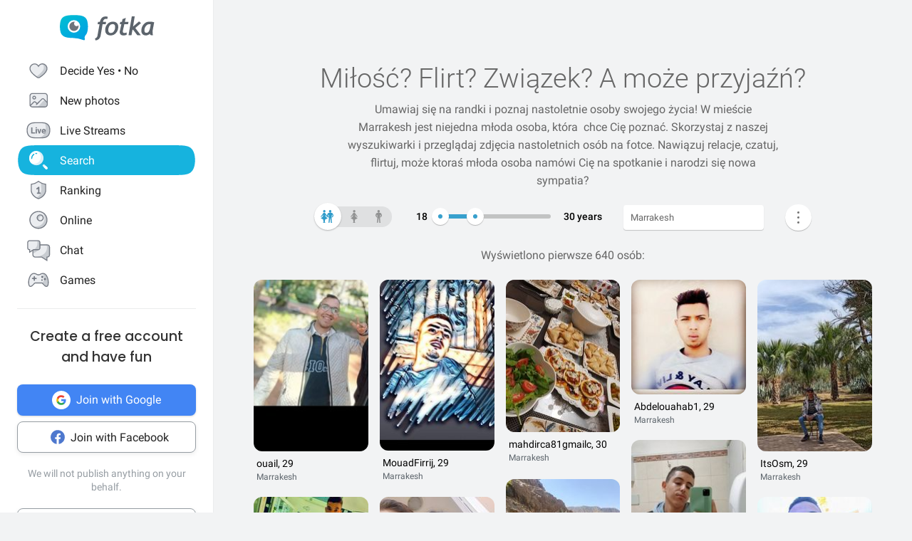

--- FILE ---
content_type: text/html; charset=UTF-8
request_url: https://fotka.com/szukaj/wszyscy/Maroko,Marrakesh,2542997/s-13
body_size: 18596
content:
<!DOCTYPE html>
<html lang="pl-PL">
<head>
    <!-- Google Tag Manager -->
    <script>(function(w,d,s,l,i){w[l]=w[l]||[];w[l].push({'gtm.start':
          new Date().getTime(),event:'gtm.js'});var f=d.getElementsByTagName(s)[0],
        j=d.createElement(s),dl=l!='dataLayer'?'&l='+l:'';j.async=true;j.src=
        'https://www.googletagmanager.com/gtm.js?id='+i+dl;f.parentNode.insertBefore(j,f);
      })(window,document,'script','dataLayer','GTM-NLZM4NL');</script>
    <!-- End Google Tag Manager -->
    <!-- Google Optimize -->
    <script src="https://www.googleoptimize.com/optimize.js?id=OPT-MT8JTNZ"></script>
    <!-- End Google Optimize -->
	<link rel="manifest" href="/img/manifest.json">
	<meta charset="UTF-8" />
	<meta http-equiv="X-UA-Compatible" content="IE=Edge" />
	<meta name="description" content="Szukaj i poznaj osoby w wieku 18-30 lat z Marrakesh, Maroko" />
    <meta name="apple-itunes-app" content="app-id=880924228, app-argument=/>">
                <link rel="canonical" href="https://fotka.com/szukaj/wszyscy/Maroko,Marrakesh,2542997/s-13"/>
        					<link rel="prev" href="https://fotka.com/szukaj/wszyscy/Maroko,Marrakesh,2542997/s-12"/>
							<link rel="next" href="https://fotka.com/szukaj/wszyscy/Maroko,Marrakesh,2542997/s-14"/>
				<meta name="viewport" content="width=device-width, initial-scale=1.0, maximum-scale=1.0, user-scalable=no" />
	<meta name="theme-color" content="#389BC4">
	<title>Wszyscy, Marrakesh, Maroko, 18-30 lat - strona 13 | Fotka.com</title>		
    <script type="text/javascript">
      window.gtag_enable_tcf_support = true;
      if (typeof(window.__gCrWeb) === 'undefined') {
        window['__gCrWeb'] = {};
      }
      window._config = {};
      window._config.staticUrl = { js: 'https://fotka.com/js/', css: 'https://fotka.com/css/', img: 'https://fotka.com/img/', api: 'https://api.fotka.com/v2/' };

                var img_url = 'https://fotka.com/img/';
        var css_url = 'https://fotka.com/css/';
        var api_url = 'https://api.fotka.com/v2/';
	</script>
	<script type="text/javascript">
      var sessionStore = '{"user":{"id":0,"login":"niezalogowany","av_96":"","star":0,"lang":"pl-PL","end_star_timestamp":null,"allow_notify":false,"active_promotion":false,"message_sound":false,"thumbnail":null,"acl_role":null,"promotion":null,"free_star":null,"gender":null,"avatar_id":0,"verified":false,"percentage_completion_features":0,"percentage_completion_partner_features":0,"filter_data":{"from":18,"to":30,"gender":"all"}},"counters":{"promotions":0,"messages":0,"notifications":0,"views":0,"decisions":0,"votes":0,"friends":0},"site":{"page":"search","menuRWDIsHidden":true}}';
      var parseSession = JSON.parse(sessionStore);
    </script>
    <link href="https://fotka.com/css/newstyle.0.css" media="screen" rel="stylesheet" type="text/css" />
<link href="https://fotka.com/css/dist/main.1769082292.css" media="screen" rel="stylesheet" type="text/css" />
<link href="https://fotka.com/css/szukaj.0.css" media="screen" rel="stylesheet" type="text/css" />	    <script src="https://fotka.com/js/utils.0.js"></script>
		<link rel="search" type="application/opensearchdescription+xml" href="/files/visualsearch.xml" title="Fotka szukaj znajomych"/>
	
    <script type="text/javascript">
        (function () {
                        window.readCookie = function(n){for(var r=n+"=",t=document.cookie.split(";"),e=0;e<t.length;e++){for(var i=t[e];" "==i.charAt(0);)i=i.substring(1,i.length);if(0==i.indexOf(r))return i.substring(r.length,i.length)}return null};
            var segments = window.location.pathname.substr(1).split('/');

                window._route = {"type": 0, "login": "", "segments": []};
                window._route.type = (segments.length > 0 && ['profil', 'taknie'].indexOf(segments[0]) !== -1) ? 1 : (readCookie('user') ? 2 : 0);
                window._route.login = (window._route.type === 1 && segments.length > 1) ? segments[1] : "";
                window._route.segments = segments.length > 0 ? segments : [];
            }());
        </script>
        <script src="https://fotka.com/js/dist/i18next.1769082292.js"></script>
        <script src="https://fotka.com/js/raven.0.js"></script>
<script>
	if (window.location.origin.indexOf("file://") !== -1) {
		Raven = null;
	}
</script>
    <script>
		if (typeof(Raven) === "object" && null !== Raven) {
			Raven.config('https://e1a6bd04fcfa404d8c131a62db399ce6@sentry1.asteroid.pl/3', {
				whitelistUrls: [/fotka\.com/, /s\.fotka\.pl/],
                environment: 'prod',
				ignoreUrls: [/adsafeprotected\.com/, '/js/raven.js', /metrics\.nt\.vc/, /mazeability\.com/,
					/yabidos\.com/, /solartrendinc\.com/, /gemius\.pl/, /determineyourroad\.com/, /graph\.facebook\.com/i,
					/extensions\//i, /^chrome:\/\//i, /anyplacetrivial\.com/, /s1\.adform\.net/, /adx\.adform\.net/,
					/adserver\.adtech\.de/, /rubiconproject\.com/
				],
				ignoreErrors: [/evaluating \'r\.document\.body\'/, 'SecurityError', /NS_ERROR_NOT_INITIALIZED/, 'fb_xd_fragment', 'InvalidPointerId',
					/NS_ERROR_FAILURE/, /Load timeout for modules/, /Blocked a frame with origin/, /Failed to execute \'send\' on \'XMLHttpRequest\':/ ,'QuotaExceededError', 'Brak uprawnień',
					/No script context is available in which to execute the script/, /NPObject/, 'Cannot read property \'tagFrame\' of undefined',"Unexpected token <",
					'Unexpected token \'<\'', 'Can\'t execute code from a freed script', '\'r3px\' is undefined', 'Nie można wykonać kodu programu ze skryptu uwolnionego', 'r3px is not defined', 'Can\'t find variable: r3px',
					'Object [object Object] has no method \'aliasBidder\''
				],
				shouldSendCallback: function(data) {
					var sampleRate = 30; // only send 30% of errors
					return (Math.random() * 100 <= sampleRate);
				}
			}).install();
		}
    </script>
        <script src="https://fotka.com/js/dist/isOldBrowser.1769082292.js"></script>
    
    	<script type="text/javascript">window._currentUser = {"id":0,"login":null,"name":null,"photoId":0,"isPro":false,"av_64":"","av_96":"","aclRole":"niezalogowany","acl":null,"gender":null,"age":0,"extraFeatures":null,"color":"","star":0,"status":0,"bans":null,"ft":false,"fp":false,"location":null,"firstStar":false,"isPhpMobile":false,"navigator":"Near","ad":{"fotoUrl":"","fotoAv32":"","fotoAv96":"","province":"","city":"","ageGroup":"","noMarketing":"","emailAddressHash":"","features":""},"node":{"url":"https:\/\/n.fotka.com?uid=-72174356&hash=99cc881e58c4df7d31ea24d3b948a169&ulogin=niezalogowany&uavatar=https%3A%2F%2Ffotka.com%2Fimg%2Fusers%2Fav%2Fm_48_6.png"},"setup":0,"hasBannedDecisions":false,"allow_notify":false,"allow_profile_data":false};</script>


                <script type="text/javascript">
            if (typeof(Raven) === "object" && null !== Raven) {
                Raven.setUserContext(window._currentUser);
            }
        </script>
        <script type="text/javascript">
            (function () { if(window._route.type === 2) {
                document.write(
                    '<scr' + 'ipt>(function(){' +
                    'if(window.location.pathname === "/") {' +
                    'if(typeof(window._currentUser) !== "undefined" && window._currentUser !== null && window._currentUser.hasOwnProperty("id") && window._currentUser.id > 0) {' +
                    'window.location.href="/navigator/next.php";' +
                    '}' +
                    '}' +
                    '}());</scr' + 'ipt>');
            }}());
        </script>


	<script type="text/javascript" src="https://cdnjs.cloudflare.com/ajax/libs/socket.io/4.4.0/socket.io.min.js"></script>
<script type="text/javascript" src="https://fotka.com/js/dist/i18next.1769082292.js"></script>
<script type="text/javascript" src="https://fotka.com/js/jquery.0.js"></script>
<script type="text/javascript" src="https://fotka.com/js/f.1765184849.js"></script>
<script type="text/javascript">
    //<![CDATA[
    var kraje = {242:"Afganistan",102:"Albania",103:"Algieria",104:"Andora",105:"Angola",106:"Arabia Saudyjska",107:"Argentyna",108:"Armenia",109:"Australia",110:"Austria",111:"Azerbejdżan",112:"Bahamy",113:"Bangladesz",114:"Belgia",115:"Benin",116:"Białoruś",117:"Boliwia",118:"Bośnia i Hercegowina",119:"Botswana",120:"Brazylia",121:"Bułgaria",122:"Burkina Faso",123:"Chile",124:"Chiny",125:"Chorwacja",126:"Cypr",127:"Czad",251:"Czarnogóra",128:"Czechy",129:"Dania",130:"Dominika",131:"Dominikana",132:"Egipt",133:"Ekwador",134:"Erytrea",135:"Estonia",136:"Etiopia",137:"Filipiny",138:"Finlandia",139:"Francja",140:"Gabon",141:"Ghana",142:"Grecja",249:"Gruzja",143:"Gujana",144:"Gwatemala",145:"Haiti",146:"Hiszpania",147:"Holandia (Niderlandy)",148:"Honduras",250:"Hong Kong",149:"Indie",150:"Indonezja",151:"Irak",152:"Iran",153:"Irlandia",154:"Islandia",155:"Izrael",156:"Jamajka",157:"Japonia",158:"Jemen",159:"Jordania",160:"Kambodża",161:"Kamerun",162:"Kanada",247:"Katar",163:"Kazachstan",164:"Kenia",165:"Kolumbia",166:"Kongo",167:"Korea Południowa",168:"Korea Północna",169:"Kostaryka",170:"Kuba",171:"Kuwejt",172:"Liban",173:"Liberia",174:"Libia",175:"Liechtenstein",176:"Litwa",177:"Luksemburg",178:"Łotwa",252:"Macedonia",179:"Madagaskar",180:"Malawi",181:"Malezja",182:"Mali",183:"Malta",184:"Maroko",185:"Mauretania",186:"Meksyk",187:"Mołdawia",188:"Monako",189:"Mongolia",190:"Mozambik",191:"Namibia",192:"Nepal",193:"Niemcy",194:"Niger",195:"Nigeria",196:"Nikaragua",197:"Norwegia",198:"Nowa Zelandia",199:"Oman",200:"Pakistan",248:"Palestyna",201:"Panama",202:"Papua-Nowa Gwinea",203:"Paragwaj",204:"Peru",101:"Polska",205:"Portugalia",206:"Rosja",207:"RPA",208:"Rumunia",209:"Salwador",210:"San Marino",211:"Senegal",243:"Serbia",212:"Sierra Leone",213:"Singapur",214:"Słowacja",215:"Słowenia",216:"Somalia",217:"Sri Lanka",218:"Stany Zjednoczone",219:"Sudan",246:"Sudan Południowy",220:"Surinam",245:"Syria",221:"Szwajcaria",222:"Szwecja",223:"Tajlandia",244:"Tajwan",224:"Tanzania",225:"Togo",226:"Tunezja",227:"Turcja",228:"Turkmenistan",229:"Uganda",230:"Ukraina",231:"Urugwaj",232:"Uzbekistan",233:"Watykan",234:"Wenezuela",235:"Węgry",236:"Wielka Brytania",237:"Wietnam",238:"Włochy",239:"Wybrzeże Kości Słoniowej",240:"Zambia",241:"Zimbabwe",253:"Zjednoczone Emiraty Arabskie"}    //]]>
</script>
<script type="text/javascript">
    //<![CDATA[
    var wojewodztwa = {1:"dolnośląskie",2:"kujawsko-pomorskie",3:"lubelskie",4:"lubuskie",5:"łódzkie",6:"małopolskie",7:"mazowieckie",8:"opolskie",9:"podkarpackie",10:"podlaskie",11:"pomorskie",12:"śląskie",13:"świętokrzyskie",14:"warmińsko-mazurskie",15:"wielkopolskie",16:"zachodniopomorskie"}    //]]>
</script>
<script type="text/javascript">
    //<![CDATA[
    var fields_k = {
	'urodziny': {1:'mają dziś urodziny'},
	'papierosy': {6:"nie palę",2:"obojętne",3:"palę"},
	'alkohol': {1:"nie piję",2:"obojętny",4:"piję"},
	'dzieci': {4:"mam",3:"nie chcę",7:"chcę mieć",8:"nie mam"},
	'zwiazek': {1:"wolna",2:"w związku"},
	'wzrost': null,
    'online': {1:"są teraz online"}
};
var fields_m = {
	'urodziny': {1:'mają dziś urodziny'},
	'papierosy': {6:"nie palę",2:"obojętne",3:"palę"},
	'alkohol': {1:"nie piję",2:"obojętny",4:"piję"},
	'dzieci': {4:"mam",3:"nie chcę",7:"chcę mieć",8:"nie mam"},
	'zwiazek': {1:"wolny",2:"w związku"},
	'wzrost': null,
    'online': {1:"są teraz online"}
};
    //]]>
</script>
<script type="text/javascript" src="https://fotka.com/js/core/jquery/jquery-ui-min.0.js"></script>
<script type="text/javascript" src="https://fotka.com/js/imageLoaded.0.js"></script>
<script type="text/javascript" src="https://fotka.com/js/szukaj.1765184849.js"></script>
<script type="text/javascript" src="https://fotka.com/js/fb.0.js"></script>
<script type="text/javascript" src="https://fotka.com/js/google.0.js"></script>
<script type="text/javascript" src="https://fotka.com/js/core/jquery/jquery.ui.touch-punch-min.0.js"></script>
<script type="text/javascript">
    //<![CDATA[
    action('set_navigator',{co: 'Search2', hash: '0813a6b3adb5c93f474840aea8b73f69ae40bf7acd4b19f0878793eb8f64f726'}, undefined, function(){});    //]]>
</script>
<script type="text/javascript">
    //<![CDATA[
    var filtr_sex='k';    //]]>
</script>
	<script type="text/javascript">
 		if (top.location != self.location) { top.location = self.location; }

		var mobile_client = false,
			tablet = false,
			ipad = false,
			iphone = false,
            session_user_id = 0;
        	</script>

	<script type="text/javascript">
		(function() {
			if (typeof(photos_google_accepted) === 'undefined') {
				if (typeof (decisionUser) !== "undefined" && typeof (decisionUser.photo_google) !== "undefined") {
					window.photos_google_accepted = decisionUser.photo_google === "tak";
				} else {
					window.photos_google_accepted = false;				}
			}
		}());
	</script>

    <script src="https://fotka.com/js/dist/adformTracker.1769082292.js"></script>

    <script type="text/javascript">
      if(parseSession.user.id !== 0 && window.dataLayer) {
        window.dataLayer.push({
          'user_id': parseSession.user.id
        });
      }
    </script>

        <link rel="apple-touch-icon" href="/img/nowafotka/ico/48.png" />
    <link rel="apple-touch-icon" sizes="76x76" href="/img/nowafotka/ico/76.png" />
    <link rel="apple-touch-icon" sizes="152x152" href="/img/nowafotka/ico/152.png" />
    <link rel="apple-touch-icon" sizes="120x120" href="/img/nowafotka/ico/120.png" />
    <script src="https://btloader.com/tag?o=6286031808102400&upapi=true" async></script>
</head>

<body itemscope itemtype="https://schema.org/ItemPage">
<!-- Google Tag Manager (noscript) -->
<noscript>
    <iframe
            src="https://www.googletagmanager.com/ns.html?id=GTM-NLZM4NL"
            height="0" width="0" style="display:none;visibility:hidden">
    </iframe>
</noscript>
<!-- End Google Tag Manager (noscript) -->

<script src="https://fotka.com/js/advertisement.0.js"></script>

<div id="app-core"></div>
<head><script defer="defer" src="/js/react/runtime.f822c0bd0e5f15f2e043d.js"></script><script defer="defer" src="/js/react/2930.f45fced10b7c799b01c4e.js"></script><script defer="defer" src="/js/react/6247.f0dbe7f3c610228c61051.js"></script><script defer="defer" src="/js/react/6506.ff3561cf724fc4a9d9d99.js"></script><script defer="defer" src="/js/react/6865.f8ac4ec822998cf275f56.js"></script><script defer="defer" src="/js/react/6131.fff4e3b12ded7aa835a25.js"></script><script defer="defer" src="/js/react/9126.fec6d646e5a1c40709165.js"></script><script defer="defer" src="/js/react/9555.f819780bce09137e890ab.js"></script><script defer="defer" src="/js/react/593.fc8487c6de4e7a23f2576.js"></script><script defer="defer" src="/js/react/9136.f8a01df04fde02cbfbf30.js"></script><script defer="defer" src="/js/react/479.fb2feca5dbe2228c02dca.js"></script><script defer="defer" src="/js/react/2179.f15fe18721fc5781aef66.js"></script><script defer="defer" src="/js/react/2848.f5248efa42757200ad3ce.js"></script><script defer="defer" src="/js/react/6961.f4dd38fa4999ca85172df.js"></script><script defer="defer" src="/js/react/7695.f1e0e660b495d0b2bcc63.js"></script><script defer="defer" src="/js/react/5728.fb46efb0c5e254088b0b1.js"></script><script defer="defer" src="/js/react/759.f5039c285436ac5c285fa.js"></script><script defer="defer" src="/js/react/appCore.fee361e01bf909ae73b78.js"></script></head>

    <div id="container" class="container is-fullhd">
        <div class="columns">
			<div class="left_column">
                <div id="left-menu"><div class="menu__column  left-menu"><section id="fotka-menu">
    <a id="menu__logo" class="is-hidden-mobile" href="/">
        <svg version="1.1" id="Layer_1" xmlns="http://www.w3.org/2000/svg" x="0" y="0" viewBox="0 0 128 36" xml:space="preserve"><style>.st3{fill:#5c646c}</style><g id="Group_8991_1_" transform="translate(206 -62)"><g id="Group_8976_4_" transform="translate(137 82)"><g id="Group_8974_6_"><g id="Group_8956_6_"><linearGradient id="Path_8206_10_" gradientUnits="userSpaceOnUse" x1="-1243.23" y1="134.198" x2="-1242.616" y2="133.409" gradientTransform="matrix(37.6182 0 0 -33.6599 46433.297 4500.187)"><stop offset="0" stop-color="#00bcd4"/><stop offset="1" stop-color="#01a3e2"/></linearGradient><path id="Path_8206_3_" d="M-304.382-3.641c0-3.631-.708-7.727-1.766-9.585-2.473-4.285-6.536-5.775-17.042-5.775s-14.567 1.49-17.045 5.775c-1.06 1.862-1.765 5.958-1.765 9.585s.707 7.727 1.765 9.59c2.385 4.13 6.263 5.66 15.95 5.764a42.168 42.168 0 0 1 13.849 2.765c1.213.5 2.082-.086 1.913-1.152-.314-2.009-.694-3.352 1.146-5.664.12-.135.237-.273.347-.417.078-.087.148-.172.23-.262l-.037.006c.247-.336.477-.684.69-1.044 1.057-1.859 1.765-5.951 1.765-9.586z" fill="url(#Path_8206_10_)"/><g id="Group_8955_6_" transform="translate(10.394 6.765)"><path id="Path_8207_3_" d="M-333.585-19.001a8.415 8.415 0 1 0 8.414 8.416v-.001a8.408 8.408 0 0 0-8.4-8.414l-.014-.001z" fill="#fff"/><path id="Subtraction_28_3_" d="M-333.532-4.473a6.167 6.167 0 1 1 1.269-12.201 3.321 3.321 0 1 0 4.737 4.638c.106.459.16.929.159 1.4a6.161 6.161 0 0 1-6.156 6.166h-.01l.001-.003z" opacity=".9" fill="#5c646c"/></g></g></g><g id="Group_8975_6_" transform="translate(47.023 1.803)"><g id="Group_8911_3_"><path id="Path_8233_3_" class="st3" d="m-331.312-11.63.033-.15a4.793 4.793 0 0 1 2.291-3.663 3.532 3.532 0 0 1 3.229 0l.17.081.788-2.972-.111-.058a5.8 5.8 0 0 0-2.73-.6c-4.017 0-6.629 2.45-7.761 7.281l-.022.089h-2.479l-.517 3.147h2.539l-2.828 15.714a4 4 0 0 1-1.209 2.163 4.7 4.7 0 0 1-1.927 1.15l-.154.044.832 2.6.133-.023a7.962 7.962 0 0 0 6.549-5.809l2.7-15.844h4.227l.39-3.147-4.143-.003z"/><path id="Path_8234_3_" class="st3" d="M-317.891-11.966a9.534 9.534 0 0 0-7.434 3.32 11.9 11.9 0 0 0-2.945 8.151 6.855 6.855 0 0 0 1.862 5.164 7.269 7.269 0 0 0 5.228 1.793 9.533 9.533 0 0 0 7.5-3.336 12.2 12.2 0 0 0 2.91-8.27 6.7 6.7 0 0 0-1.845-5.048 7.354 7.354 0 0 0-5.276-1.774zm1.425 12.749a4.818 4.818 0 0 1-4.245 2.479c-2.272 0-3.423-1.332-3.423-3.958-.04-1.99.506-3.948 1.572-5.63a4.842 4.842 0 0 1 4.215-2.443c2.3 0 3.423 1.223 3.423 3.741.05 2.044-.484 4.06-1.539 5.811h-.003z"/><path id="Path_8235_3_" class="st3" d="m-282.914-12.291-8 6.824 2.167-13.351.03-.182h-3.9l-4.324 24.94-.03.184h3.981l1.176-6.764.827-.691 5.684 7.393.047.061h4.683l-7.341-9.621 7.688-6.584-2.688-2.209z"/><path id="Path_8236_3_" class="st3" d="M-264.775 1.167c-.003-.47.036-.938.118-1.4l2.065-10.941-.124-.047c-2.05-.59-4.18-.843-6.311-.748a9.745 9.745 0 0 0-7.73 3.611 13.067 13.067 0 0 0-3.07 8.7 6.2 6.2 0 0 0 1.572 4.5 5.938 5.938 0 0 0 4.442 1.613c1.97.05 3.876-.71 5.274-2.1l.133-.132.058.178c.361 1.139.912 1.719 1.637 1.719h2.447l-.062-.2a17.961 17.961 0 0 1-.449-4.753zm-2.453-9.483c-.686 4.558-1.483 7.612-2.371 9.075-.9 1.483-1.97 2.237-3.188 2.237-1.927 0-2.9-.992-2.9-2.95a9.48 9.48 0 0 1 3.215-7.512 5.666 5.666 0 0 1 3.5-1.174c.595.003 1.187.08 1.762.232l-.018.092z"/><path id="Path_8237_3_" class="st3" d="m-300.675-16.988-4.334 1.577-.913 3.781h-2.091l-.672 3.147h2.084l-2.063 9.155c-.1.426-.15.862-.151 1.3a4.482 4.482 0 0 0 1.211 3.245 4.35 4.35 0 0 0 3.209 1.242c1.635.08 3.27-.15 4.821-.677V2.604c-.942.308-1.919.495-2.908.557-1.457 0-2.2-.659-2.2-1.962.015-.546.089-1.09.221-1.62l1.832-8.063h4.954l.672-3.147h-4.922l1.25-5.357z"/></g></g></g></g></svg>    </a>
    <aside id="main-menu"></aside>
    </section>
</div></div><script type="text/javascript">
  window.setTimeout(function() {
    var prevScrollpos = window.pageYOffset;
    window.onscroll = function () {
      var currentScrollPos = window.pageYOffset;
      if (null !== document.querySelector('.bottom-menu.navbar') && null !== document.querySelector('.bottom-menu.navbar').classList) {
		  if (prevScrollpos > currentScrollPos || currentScrollPos <= 1) {
			document.querySelector('.bottom-menu.navbar').classList.remove('bottom-menu-scroll');
		  } else {
			document.querySelector('.bottom-menu.navbar').classList.add('bottom-menu-scroll');
		  }
        prevScrollpos = currentScrollPos;
      }
    }
  }, 1000);

</script>
			</div>
			<div id="container-column" class="column">

    <script type="text/javascript" src="https://fotka.com/js/detektor.0.js"></script>
	<script type="text/javascript" src="//static.criteo.net/js/ld/publishertag.js"></script>
	<script type="text/javascript" src="https://fotka.com/js/spolecznoscinet.0.js"></script>
	<script type="text/javascript">
	  if (typeof (SpolecznosciNet) !== "undefined") {
		var spolecznosciNet = new SpolecznosciNet();
	  }
	</script>
	<div id="content-header">
    </div>

	    <div id="content" class="column" >
        							<div id="search-results" class="shadow-box">
            <div id="search-header">
    <h1>Miłość? Flirt? Związek? <span id="header-search-span"> A może przyjaźń?</span></h1>
    <h2> Umawiaj się na randki i
        poznaj nastoletnie osoby swojego życia! W mieście Marrakesh        jest niejedna młoda osoba, która        &nbsp;chce Cię poznać. Skorzystaj z naszej
        wyszukiwarki i przeglądaj zdjęcia nastoletnich osób na fotce.
        Nawiązuj relacje, czatuj, flirtuj,
        może ktoraś młoda osoba        namówi Cię na spotkanie i narodzi się nowa sympatia?</h2>
</div>
        <form action="/szukaj" method="post" name="form_szukaj" id="form_szukaj">
        <input type="hidden" name="wzrost_od" id="wzrost_od_hidden" value=""/>
        <input type="hidden" name="wzrost_do" id="wzrost_do_hidden" value=""/>
        <input type="hidden" name="only_login" id="only_login"
               value="0"/>
        <div id="search-trigger-rwd">
            <p></p>
            <div id="search-filter-button"
                 class="search-button-small"><svg xmlns="http://www.w3.org/2000/svg" viewBox="0 0 24 24"><style>.st61{fill:#5c646b}</style><g id="objects"><path class="st61" d="M2.981 7.972h2.216c.348 1.703 1.859 2.988 3.663 2.988s3.315-1.285 3.663-2.989h8.412a.75.75 0 000-1.5h-8.412c-.348-1.703-1.859-2.989-3.663-2.989s-3.315 1.286-3.663 2.99H2.981a.75.75 0 000 1.5zM8.86 4.96c1.247 0 2.261 1.015 2.261 2.261S10.107 9.483 8.86 9.483 6.6 8.468 6.6 7.222 7.613 4.96 8.86 4.96zM20.936 16.317h-1.857c-.348-1.703-1.859-2.989-3.663-2.989s-3.315 1.285-3.663 2.989h-8.77a.75.75 0 000 1.5h8.77c.348 1.703 1.859 2.989 3.663 2.989s3.315-1.285 3.663-2.989h1.857a.75.75 0 000-1.5zm-5.521 3.011c-1.247 0-2.261-1.015-2.261-2.261s1.014-2.261 2.261-2.261 2.261 1.015 2.261 2.261-1.014 2.261-2.261 2.261z"/></g></svg></div>
        </div>
        <div id="search-controls">
                        <div class="search-controls-group">
                <div class="search-control" style="margin-top: 4px;">
                    <div id="content-filter-gender-slider">
                        <div id="content-filter-gender-choice"
                             class="choice-all">
                        </div>
                        <div id="content-filter-genders">
                            <div id="content-filter-gender-all"
                                 class=" on">
                                <div class="sprites gender-button gender-button-all" title="Wszyscy"></div>
                            </div>
                            <div id="content-filter-gender-female"
                                 class="">
                                <div class="sprites gender-button gender-button-female" title="Kobiety"></div>
                            </div>
                            <div id="content-filter-gender-male"
                                 class="">
                                <div class="sprites gender-button gender-button-male" title="Mężczyźni"></div>
                            </div>
                            <input type="hidden" name="plec" id="gender-value" value="all"/>
                        </div>
                    </div>
                </div>
                <div class="search-control">
                    <div id="navi-slider-wiek-container">
                        <div class="navi-slider-wiek">
                            <div id="Wiek-label1" class="slider-range-label-wiek"></div>
                            <div class="slider-range-overlay-wiek">
                                <div id="Wiek" class="slider-range"></div>
                            </div>
                            <div id="Wiek-label2" class="slider-range-label-wiek"></div>
                        </div>
                        <input type="hidden" name="wiek_od" id="select-age1-value"
                               value="18"/>
                        <input type="hidden" name="wiek_do" id="select-age2-value"
                               value="30"/>
                    </div>
                </div>
            </div>
            <div class="search-controls-group">
                <div class="search-control">
                    <div id="location-container">
                        <input id="searched" class="location-container-search-input location-container-font" type="text"
                               value="Marrakesh" name="miejscowosc" autocomplete="off"
                               maxlength="30" size="30"/>
                        <input id="searched_id" type="hidden"
                               value="2542997"
                               name="miejscowosc_id"/>
                        <input id="country_id" type="hidden"
                               value="184"
                               name="country_id"/>
                        <input id="voivodeship_id" type="hidden"
                               value=""
                               name="voivodeship_id"/>
                        <input id="city_id" type="hidden"
                               value="2542997"
                               name="city_id"/>
                    </div>
                </div>
            </div>
            <div class="search-controls-group">
                <div class="search-control">
                    <div id="search-advanced-container">
                        <div id="navi-button-option-more"></div>
                        <div id="search-advanced">
                            <div id="search-advanced-before"></div>
                            <span>Możesz wybrać do trzech dodatkowych danych:</span>
                            <div>
                                <div id="search-advanced-select">
                                                                            <div id="odleglosc_id">
                                            <span class="label">Odległość</span>
                                            <span class="sprites removeOption"></span>
                                        </div>
                                                                            <div id="urodziny_id">
                                            <span class="label">Urodziny</span>
                                            <span class="sprites removeOption"></span>
                                        </div>
                                                                            <div id="papierosy_id">
                                            <span class="label">Papierosy</span>
                                            <span class="sprites removeOption"></span>
                                        </div>
                                                                            <div id="alkohol_id">
                                            <span class="label">Alkohol</span>
                                            <span class="sprites removeOption"></span>
                                        </div>
                                                                            <div id="dzieci_id">
                                            <span class="label">Dzieci</span>
                                            <span class="sprites removeOption"></span>
                                        </div>
                                                                            <div id="zwiazek_id">
                                            <span class="label">Status związku</span>
                                            <span class="sprites removeOption"></span>
                                        </div>
                                                                            <div id="wzrost_id">
                                            <span class="label">Wzrost</span>
                                            <span class="sprites removeOption"></span>
                                        </div>
                                                                            <div id="imie_id">
                                            <span class="label">Imię</span>
                                            <span class="sprites removeOption"></span>
                                        </div>
                                                                            <div id="surname_id">
                                            <span class="label">Nazwisko</span>
                                            <span class="sprites removeOption"></span>
                                        </div>
                                                                            <div id="login_id">
                                            <span class="label">Login</span>
                                            <span class="sprites removeOption"></span>
                                        </div>
                                                                            <div id="school_id">
                                            <span class="label">Szkoła</span>
                                            <span class="sprites removeOption"></span>
                                        </div>
                                                                            <div id="online_id">
                                            <span class="label">Teraz online</span>
                                            <span class="sprites removeOption"></span>
                                        </div>
                                                                    </div>
                                <div id="search-advanced-options">
                                    <div id="option-fields-1" class="option-fields" style="display: none"></div>
                                    <div id="option-fields-2" class="option-fields" style="display: none"></div>
                                    <div id="option-fields-3" class="option-fields" style="display: none"></div>
                                    <input type="hidden" name="option1" id="select-option1-value" value=""/>
                                    <input type="hidden" name="option2" id="select-option2-value" value=""/>
                                    <input type="hidden" name="option3" id="select-option3-value" value=""/>
                                </div>
                            </div>
                            <div id="search-button-container">
                                <input id="search-button" type="submit" value="Szukaj" onclick="search();">
                            </div>
                        </div>
                    </div>
                </div>
            </div>
        </div>
        <input id="page" type="hidden" value="14" name="strona"/>
        <input type="hidden" name="search_url" value="" id="search_url"/>
    </form>
<div id="search_odleglosc">
    <div id="suggest-distance">
                <div class="option-radio">
                            <input type="radio" id="radio0" name="radio" distance-checked="1"/>
                <label for="radio0" data-distance="0"><span id="#distance-check" data-distance="Całe miasto"></span>Całe miasto</label>
                    </div>
                <div class="option-radio">
                            <input type="radio" id="radio25" name="radio" distance-checked="0"/>
                <label for="radio25" data-distance="25"><span id="#distance-check" data-distance="do 25 km"></span>+ 25 km</label>
                    </div>
                <div class="option-radio">
                            <input type="radio" id="radio50" name="radio" distance-checked="0"/>
                <label for="radio50" data-distance="50"><span id="#distance-check" data-distance="do 50 km"></span>+ 50 km</label>
                    </div>
                <div class="option-radio">
                            <input type="radio" id="radio75" name="radio" distance-checked="0"/>
                <label for="radio75" data-distance="75"><span id="#distance-check" data-distance="do 75 km"></span>+ 75 km</label>
                    </div>
                <div class="option-radio">
                            <input type="radio" id="radio100" name="radio" distance-checked="0"/>
                <label for="radio100" data-distance="100"><span id="#distance-check" data-distance="do 100 km"></span>+ 100 km</label>
                    </div>
                <div class="option-radio">
                            <input type="radio" id="radio125" name="radio" distance-checked="0"/>
                <label for="radio125" data-distance="125"><span id="#distance-check" data-distance="do 125 km"></span>+ 125 km</label>
                    </div>
                <div class="option-radio">
                    </div>
                <div class="option-radio">
                    </div>
            </div>
    <input type="hidden" name="odleglosc" id="lokalizacja_odleglosc" value="0"/>
</div>
    <div id="search_imie">
        <span class="search-option-label">Podaj imię:</span>
        <input type="text" autocomplete="off" id="imie" name="imie" class="input_form"/>
        <input type="hidden" id="imie_id" name="imie_id"/>
    </div>
    <div id="search_login">
        <span class="search-option-label">Podaj login:</span>
        <input type="text" id="login" name="login" class="input_form"/><br/>
        <span style="color: #969696; font-size: 12px;">Znak gwiazdki * oznacza dowolne zakończenie szukanego loginu.</span>
    </div>
    <div id="search_surname">
        <span class="search-option-label">Podaj nazwisko:</span>
        <input type="text" id="surname" name="surname" class="input_form"/>
    </div>
    <div id="search_school">
        <span class="search-option-label">Podaj nazwę szkoły:</span>
        <input type="text" autocomplete="off" id="school" class="input_form"/>
        <input type="hidden" id="school_id" name="school"/>
        <script type="text/javascript">
          load_script('https://fotka.com/js/szkoly_sugestie.0.js', 'js', function() {
            new SzkolySugestie('school');
          });
        </script>
    </div>
    <div id="search_wzrost">
        <div class="search_wzrost_container">
            <span class="search-option-label">Od</span>
            <input type="text" id="wzrost_od" name="wzrost_od" class="input_form" maxlength="3"/>
        </div>
        <div class="search_wzrost_container">
            <span class="search-option-label">Do</span>
            <input type="text" id="wzrost_do" name="wzrost_do" class="input_form" maxlength="3"/>
        </div>
    </div>
            <script async defer src="https://accounts.google.com/gsi/client"
                onload="this.onload=function(){}; new GoogleSSO('googleLoginBtn', 'sso-container', 'register');"
                onreadystatechange="if (this.readyState === 'complete') this.onload()">
        </script>

        <div id="search-result-placeholder_box">
                                                <div id="search-result-info">
                        <span id="search-result-info-label">Wyświetlono pierwsze 640 osób:
<span id="search-loading-image"><img src="https://fotka.com/img/nowafotka/load_24.gif"
                                                                     alt="Wyszukiwanie"></span>
</span>
                    </div>
                                    </div>
        <div id="index-container">
            <div id="register" style="width:100%; display: none; grid-row: auto / span 91; padding-top: 7px; ">
                <div id="content-login"></div>
            </div>
            <script defer="defer" src="/js/react/2930.f45fced10b7c799b01c4e.js"></script><script defer="defer" src="/js/react/6247.f0dbe7f3c610228c61051.js"></script><script defer="defer" src="/js/react/6865.f8ac4ec822998cf275f56.js"></script><script defer="defer" src="/js/react/6131.fff4e3b12ded7aa835a25.js"></script><script defer="defer" src="/js/react/9555.f819780bce09137e890ab.js"></script><script defer="defer" src="/js/react/6961.f4dd38fa4999ca85172df.js"></script><script defer="defer" src="/js/react/ssoLogin.f8cbf3bd0a63cd71b1642.js"></script>            <div class="index-container-row-item" id="index-container-item-23580693">
    <a href="/profil/ouailxbox"
       title="Zdjęcie użytkownika ouailxbox" itemprop="url">
                <div class="">
            <div class="container-avatar">
            <img class="avatar-item" src="https://c.fotka.com/amin.fotka.pl/142/004/142004314_thumbnail.1739718379.jpg"
                 alt="Zdjęcie użytkownika ouailxbox" title="ouailxbox" itemprop="image"/>
            </div>
        </div>
        <div class="index-container-row-item-position">
                <span>ouail, 29</span>
                <p class="text-location">Marrakesh</p>
    </div>
    </a>
</div>
<div class="index-container-row-item" id="index-container-item-20686548">
    <a href="/profil/MouadFirrij"
       title="Zdjęcie użytkownika MouadFirrij" itemprop="url">
                <div class="">
            <div class="container-avatar">
            <img class="avatar-item" src="https://c.fotka.com/amin.fotka.pl/127/500/127500565_thumbnail.1599163005.jpg"
                 alt="Zdjęcie użytkownika MouadFirrij" title="MouadFirrij" itemprop="image"/>
            </div>
        </div>
        <div class="index-container-row-item-position">
                <span>MouadFirrij, 29</span>
                <p class="text-location">Marrakesh</p>
    </div>
    </a>
</div>
<div class="index-container-row-item" id="index-container-item-20453320">
    <a href="/profil/mahdirca81gmailc"
       title="Zdjęcie użytkownika mahdirca81gmailc" itemprop="url">
                <div class="">
            <div class="container-avatar">
            <img class="avatar-item" src="https://c.fotka.com/amin.fotka.pl/126/043/126043089_thumbnail.1588859165.jpg"
                 alt="Zdjęcie użytkownika mahdirca81gmailc" title="mahdirca81gmailc" itemprop="image"/>
            </div>
        </div>
        <div class="index-container-row-item-position">
                <span>mahdirca81gmailc, 30</span>
                <p class="text-location">Marrakesh</p>
    </div>
    </a>
</div>
<div class="index-container-row-item" id="index-container-item-20496995">
    <a href="/profil/Abdelouahab1"
       title="Zdjęcie użytkownika Abdelouahab1" itemprop="url">
                <div class="">
            <div class="container-avatar">
            <img class="avatar-item" src="https://c.fotka.com/amin.fotka.pl/126/562/126562440_thumbnail.1592426279.jpg"
                 alt="Zdjęcie użytkownika Abdelouahab1" title="Abdelouahab1" itemprop="image"/>
            </div>
        </div>
        <div class="index-container-row-item-position">
                <span>Abdelouahab1, 29</span>
                <p class="text-location">Marrakesh</p>
    </div>
    </a>
</div>
<div class="index-container-row-item" id="index-container-item-22248973">
    <a href="/profil/ItsOsm"
       title="Zdjęcie użytkownika ItsOsm" itemprop="url">
                <div class="">
            <div class="container-avatar">
            <img class="avatar-item" src="https://c.fotka.com/amin.fotka.pl/135/935/135935622_thumbnail.1672338556.jpg"
                 alt="Zdjęcie użytkownika ItsOsm" title="ItsOsm" itemprop="image"/>
            </div>
        </div>
        <div class="index-container-row-item-position">
                <span>ItsOsm, 29</span>
                <p class="text-location">Marrakesh</p>
    </div>
    </a>
</div>
<div class="index-container-row-item" id="index-container-item-22795650">
    <a href="/profil/Rabie12"
       title="Zdjęcie użytkownika Rabie12" itemprop="url">
                <div class="">
            <div class="container-avatar">
            <img class="avatar-item" src="https://c.fotka.com/amin.fotka.pl/138/640/138640088_thumbnail.1700000264.jpg"
                 alt="Zdjęcie użytkownika Rabie12" title="Rabie12" itemprop="image"/>
            </div>
        </div>
        <div class="index-container-row-item-position">
                <span>Rabie, 29</span>
                <p class="text-location">Marrakesh</p>
    </div>
    </a>
</div>
<div class="index-container-row-item" id="index-container-item-22572438">
    <a href="/profil/KassiAyoub"
       title="Zdjęcie użytkownika KassiAyoub" itemprop="url">
                <div class="">
            <div class="container-avatar">
            <img class="avatar-item" src="https://c.fotka.com/amin.fotka.pl/137/632/137632246_thumbnail.1689512829.jpg"
                 alt="Zdjęcie użytkownika KassiAyoub" title="KassiAyoub" itemprop="image"/>
            </div>
        </div>
        <div class="index-container-row-item-position">
                <span>KassiAyoub, 29</span>
                <p class="text-location">Kelaat Mgouna</p>
    </div>
    </a>
</div>
<div class="index-container-row-item" id="index-container-item-21399280">
    <a href="/profil/AbdelAit"
       title="Zdjęcie użytkownika AbdelAit" itemprop="url">
                <div class="">
            <div class="container-avatar">
            <img class="avatar-item" src="https://c.fotka.com/amin.fotka.pl/131/796/131796531_thumbnail.1634336708.jpg"
                 alt="Zdjęcie użytkownika AbdelAit" title="AbdelAit" itemprop="image"/>
            </div>
        </div>
        <div class="index-container-row-item-position">
                <span>AbdelAit, 31</span>
                <p class="text-location">Marrakesh</p>
    </div>
    </a>
</div>
<div class="index-container-row-item" id="index-container-item-20320490">
    <a href="/profil/RabiB"
       title="Zdjęcie użytkownika RabiB" itemprop="url">
                <div class="">
            <div class="container-avatar">
            <img class="avatar-item" src="https://c.fotka.com/amin.fotka.pl/125/619/125619688_thumbnail.1586171488.jpg"
                 alt="Zdjęcie użytkownika RabiB" title="RabiB" itemprop="image"/>
            </div>
        </div>
        <div class="index-container-row-item-position">
                <span>RabiB, 29</span>
                <p class="text-location">Marrakesh</p>
    </div>
    </a>
</div>
<div class="index-container-row-item" id="index-container-item-20428307">
    <a href="/profil/YassineEl"
       title="Zdjęcie użytkownika YassineEl" itemprop="url">
                <div class="">
            <div class="container-avatar">
            <img class="avatar-item" src="https://c.fotka.com/amin.fotka.pl/125/856/125856767_thumbnail.1587608007.jpg"
                 alt="Zdjęcie użytkownika YassineEl" title="YassineEl" itemprop="image"/>
            </div>
        </div>
        <div class="index-container-row-item-position">
                <span>YassineEl, 29</span>
                <p class="text-location">Marrakesh</p>
    </div>
    </a>
</div>
<div class="index-container-row-item" id="index-container-item-20440732">
    <a href="/profil/Amirach"
       title="Zdjęcie użytkownika Amirach" itemprop="url">
                <div class="">
            <div class="container-avatar">
            <img class="avatar-item" src="https://c.fotka.com/amin.fotka.pl/125/938/125938296_thumbnail.1588137971.jpg"
                 alt="Zdjęcie użytkownika Amirach" title="Amirach" itemprop="image"/>
            </div>
        </div>
        <div class="index-container-row-item-position">
                <span>Amirach, 29</span>
                <p class="text-location">Marrakesh</p>
    </div>
    </a>
</div>
<div class="index-container-row-item" id="index-container-item-20796230">
    <a href="/profil/Abdouaghni"
       title="Zdjęcie użytkownika Abdouaghni" itemprop="url">
                <div class="">
            <div class="container-avatar">
            <img class="avatar-item" src="https://c.fotka.com/amin.fotka.pl/128/193/128193330_thumbnail.1604351958.jpg"
                 alt="Zdjęcie użytkownika Abdouaghni" title="Abdouaghni" itemprop="image"/>
            </div>
        </div>
        <div class="index-container-row-item-position">
                <span>Abdouaghni, 29</span>
                <p class="text-location">Marrakesh</p>
    </div>
    </a>
</div>
<div class="index-container-row-item" id="index-container-item-21192883">
    <a href="/profil/BoumanqarA"
       title="Zdjęcie użytkownika BoumanqarA" itemprop="url">
                <div class="">
            <div class="container-avatar">
            <img class="avatar-item" src="https://c.fotka.com/amin.fotka.pl/138/762/138762343_thumbnail.1701463535.jpg"
                 alt="Zdjęcie użytkownika BoumanqarA" title="BoumanqarA" itemprop="image"/>
            </div>
        </div>
        <div class="index-container-row-item-position">
                <span>BoumanqarA, 29</span>
                <p class="text-location">Marrakesh</p>
    </div>
    </a>
</div>
<div class="index-container-row-item" id="index-container-item-21399353">
    <a href="/profil/b77d5cxh8j"
       title="Zdjęcie użytkownika b77d5cxh8j" itemprop="url">
                <div class="">
            <div class="container-avatar">
            <img class="avatar-item" src="https://c.fotka.com/amin.fotka.pl/131/796/131796590_thumbnail.1634955043.jpg"
                 alt="Zdjęcie użytkownika b77d5cxh8j" title="b77d5cxh8j" itemprop="image"/>
            </div>
        </div>
        <div class="index-container-row-item-position">
                <span>b77d5cxh8j, 31</span>
                <p class="text-location">Marrakesh</p>
    </div>
    </a>
</div>
<div class="index-container-row-item" id="index-container-item-21655154">
    <a href="/profil/TaofikM"
       title="Zdjęcie użytkownika TaofikM" itemprop="url">
                <div class="">
            <div class="container-avatar">
            <img class="avatar-item" src="https://c.fotka.com/amin.fotka.pl/133/565/133565713_thumbnail.1650316260.jpg"
                 alt="Zdjęcie użytkownika TaofikM" title="TaofikM" itemprop="image"/>
            </div>
        </div>
        <div class="index-container-row-item-position">
                <span>Medard, 29</span>
                <p class="text-location">Ouarzazat</p>
    </div>
    </a>
</div>
<div class="index-container-row-item" id="index-container-item-21752042">
    <a href="/profil/ShnwiY"
       title="Zdjęcie użytkownika ShnwiY" itemprop="url">
                <div class="">
            <div class="container-avatar">
            <img class="avatar-item" src="https://c.fotka.com/amin.fotka.pl/133/639/133639525_thumbnail.1650636852.jpg"
                 alt="Zdjęcie użytkownika ShnwiY" title="ShnwiY" itemprop="image"/>
            </div>
        </div>
        <div class="index-container-row-item-position">
                <span>Younes, 29</span>
                <p class="text-location">Marrakesh</p>
    </div>
    </a>
</div>
<div class="index-container-row-item" id="index-container-item-21820771">
    <a href="/profil/Frmn"
       title="Zdjęcie użytkownika Frmn" itemprop="url">
                <div class="">
            <div class="container-avatar">
            <img class="avatar-item" src="https://c.fotka.com/amin.fotka.pl/133/971/133971732_thumbnail.1653739225.jpg"
                 alt="Zdjęcie użytkownika Frmn" title="Frmn" itemprop="image"/>
            </div>
        </div>
        <div class="index-container-row-item-position">
                <span>Frmn, 29</span>
                <p class="text-location">Marrakesh</p>
    </div>
    </a>
</div>
<div class="index-container-row-item" id="index-container-item-22023122">
    <a href="/profil/Abdel25"
       title="Zdjęcie użytkownika Abdel25" itemprop="url">
                <div class="">
            <div class="container-avatar">
            <img class="avatar-item" src="https://c.fotka.com/amin.fotka.pl/135/640/135640015_thumbnail.1669277420.jpg"
                 alt="Zdjęcie użytkownika Abdel25" title="Abdel25" itemprop="image"/>
            </div>
        </div>
        <div class="index-container-row-item-position">
                <span>Abdel25, 29</span>
                <p class="text-location">Marrakesh</p>
    </div>
    </a>
</div>
<div class="index-container-row-item" id="index-container-item-22179067">
    <a href="/profil/AymaneSek"
       title="Zdjęcie użytkownika AymaneSek" itemprop="url">
                <div class="">
            <div class="container-avatar">
            <img class="avatar-item" src="https://c.fotka.com/amin.fotka.pl/135/591/135591525_thumbnail.1668810661.jpg"
                 alt="Zdjęcie użytkownika AymaneSek" title="AymaneSek" itemprop="image"/>
            </div>
        </div>
        <div class="index-container-row-item-position">
                <span>AymaneSek, 30</span>
                <p class="text-location">Marrakesh</p>
    </div>
    </a>
</div>
<div class="index-container-row-item" id="index-container-item-22898787">
    <a href="/profil/belhaiteabderrah75"
       title="Zdjęcie użytkownika belhaiteabderrah75" itemprop="url">
                <div class="">
            <div class="container-avatar">
            <img class="avatar-item" src="https://c.fotka.com/amin.fotka.pl/139/122/139122606_thumbnail.1705618278.jpg"
                 alt="Zdjęcie użytkownika belhaiteabderrah75" title="belhaiteabderrah75" itemprop="image"/>
            </div>
        </div>
        <div class="index-container-row-item-position">
                <span>Abderrahmane, 29</span>
                <p class="text-location">Marrakesh</p>
    </div>
    </a>
</div>
<div class="index-container-row-item" id="index-container-item-23377476">
    <a href="/profil/hachadifahd"
       title="Zdjęcie użytkownika hachadifahd" itemprop="url">
                <div class="">
            <div class="container-avatar">
            <img class="avatar-item" src="https://c.fotka.com/amin.fotka.pl/141/202/141202174_thumbnail.1730052436.jpg"
                 alt="Zdjęcie użytkownika hachadifahd" title="hachadifahd" itemprop="image"/>
            </div>
        </div>
        <div class="index-container-row-item-position">
                <span>Fahd, 29</span>
                <p class="text-location">Marrakesh</p>
    </div>
    </a>
</div>
<div class="index-container-row-item" id="index-container-item-20922894">
    <a href="/profil/HoussamAk"
       title="Zdjęcie użytkownika HoussamAk" itemprop="url">
                <div class="">
            <div class="container-avatar">
            <img class="avatar-item" src="https://c.fotka.com/amin.fotka.pl/128/952/128952666_thumbnail.1610290658.jpg"
                 alt="Zdjęcie użytkownika HoussamAk" title="HoussamAk" itemprop="image"/>
            </div>
        </div>
        <div class="index-container-row-item-position">
                <span>HoussamAk, 29</span>
                <p class="text-location">Marrakesh</p>
    </div>
    </a>
</div>
<div class="index-container-row-item" id="index-container-item-21802527">
    <a href="/profil/AbidElKhamari"
       title="Zdjęcie użytkownika AbidElKhamari" itemprop="url">
                <div class="">
            <div class="container-avatar">
            <img class="avatar-item" src="https://c.fotka.com/amin.fotka.pl/133/885/133885031_thumbnail.1652890247.jpg"
                 alt="Zdjęcie użytkownika AbidElKhamari" title="AbidElKhamari" itemprop="image"/>
            </div>
        </div>
        <div class="index-container-row-item-position">
                <span>AbidElKhamari, 29</span>
                <p class="text-location">Marrakesh</p>
    </div>
    </a>
</div>
<div class="index-container-row-item" id="index-container-item-20507984">
    <a href="/profil/Abdul96"
       title="Zdjęcie użytkownika Abdul96" itemprop="url">
                <div class="">
            <div class="container-avatar">
            <img class="avatar-item" src="https://c.fotka.com/amin.fotka.pl/126/342/126342395_thumbnail.1590895429.jpg"
                 alt="Zdjęcie użytkownika Abdul96" title="Abdul96" itemprop="image"/>
            </div>
        </div>
        <div class="index-container-row-item-position">
                <span>Abdul96, 29</span>
                <p class="text-location">Marrakesh</p>
    </div>
    </a>
</div>
<div class="index-container-row-item" id="index-container-item-22278989">
    <a href="/profil/NeAy"
       title="Zdjęcie użytkownika NeAy" itemprop="url">
                <div class="">
            <div class="container-avatar">
            <img class="avatar-item" src="https://c.fotka.com/amin.fotka.pl/136/235/136235547_thumbnail.1675362745.jpg"
                 alt="Zdjęcie użytkownika NeAy" title="NeAy" itemprop="image"/>
            </div>
        </div>
        <div class="index-container-row-item-position">
                <span>NeAy, 29</span>
                <p class="text-location">Marrakesh</p>
    </div>
    </a>
</div>
<div class="index-container-row-item" id="index-container-item-20378319">
    <a href="/profil/Alaoui"
       title="Zdjęcie użytkownika Alaoui" itemprop="url">
                <div class="">
            <div class="container-avatar">
            <img class="avatar-item" src="https://c.fotka.com/amin.fotka.pl/125/555/125555773_thumbnail.1585828095.jpg"
                 alt="Zdjęcie użytkownika Alaoui" title="Alaoui" itemprop="image"/>
            </div>
        </div>
        <div class="index-container-row-item-position">
                <span>Alaoui, 29</span>
                <p class="text-location">Marrakesh</p>
    </div>
    </a>
</div>
<div class="index-container-row-item" id="index-container-item-20490108">
    <a href="/profil/Badr24"
       title="Zdjęcie użytkownika Badr24" itemprop="url">
                <div class="">
            <div class="container-avatar">
            <img class="avatar-item" src="https://c.fotka.com/amin.fotka.pl/126/233/126233676_thumbnail.1590134977.jpg"
                 alt="Zdjęcie użytkownika Badr24" title="Badr24" itemprop="image"/>
            </div>
        </div>
        <div class="index-container-row-item-position">
                <span>Badr24, 29</span>
                <p class="text-location">Marrakesh</p>
    </div>
    </a>
</div>
<div class="index-container-row-item" id="index-container-item-20508966">
    <a href="/profil/Hichamksb"
       title="Zdjęcie użytkownika Hichamksb" itemprop="url">
                <div class="">
            <div class="container-avatar">
            <img class="avatar-item" src="https://c.fotka.com/amin.fotka.pl/126/349/126349148_thumbnail.1590936462.jpg"
                 alt="Zdjęcie użytkownika Hichamksb" title="Hichamksb" itemprop="image"/>
            </div>
        </div>
        <div class="index-container-row-item-position">
                <span>Hichamksb, 30</span>
                <p class="text-location">Marrakesh</p>
    </div>
    </a>
</div>
<div class="index-container-row-item" id="index-container-item-20919021">
    <a href="/profil/ElAyoubiH"
       title="Zdjęcie użytkownika ElAyoubiH" itemprop="url">
                <div class="">
            <div class="container-avatar">
            <img class="avatar-item" src="https://c.fotka.com/amin.fotka.pl/128/928/128928556_thumbnail.1610122642.jpg"
                 alt="Zdjęcie użytkownika ElAyoubiH" title="ElAyoubiH" itemprop="image"/>
            </div>
        </div>
        <div class="index-container-row-item-position">
                <span>ElAyoubiH, 29</span>
                <p class="text-location">Marrakesh</p>
    </div>
    </a>
</div>
<div class="index-container-row-item" id="index-container-item-20407919">
    <a href="/profil/Solaiman"
       title="Zdjęcie użytkownika Solaiman" itemprop="url">
                <div class="">
            <div class="container-avatar">
            <img class="avatar-item" src="https://c.fotka.com/amin.fotka.pl/125/727/125727306_thumbnail.1586811359.jpg"
                 alt="Zdjęcie użytkownika Solaiman" title="Solaiman" itemprop="image"/>
            </div>
        </div>
        <div class="index-container-row-item-position">
                <span>Solaiman, 29</span>
                <p class="text-location">Marrakesh</p>
    </div>
    </a>
</div>
        </div>
            <div class="clear"></div>
            <div class="search-pages"><div class="pages"><a accesskey="z" rel="prev" href="/szukaj/wszyscy/Maroko,Marrakesh,2542997/s-12" alt="Szukaj">Poprzednia</a><a href="/szukaj/wszyscy/Maroko,Marrakesh,2542997/s-9" alt="Szukaj">9</a><a href="/szukaj/wszyscy/Maroko,Marrakesh,2542997/s-10" alt="Szukaj">10</a><a href="/szukaj/wszyscy/Maroko,Marrakesh,2542997/s-11" alt="Szukaj">11</a><a href="/szukaj/wszyscy/Maroko,Marrakesh,2542997/s-12" alt="Szukaj">12</a><span>13</span><a href="/szukaj/wszyscy/Maroko,Marrakesh,2542997/s-14" alt="Szukaj">14</a><a href="/szukaj/wszyscy/Maroko,Marrakesh,2542997/s-15" alt="Szukaj">15</a><a href="/szukaj/wszyscy/Maroko,Marrakesh,2542997/s-16" alt="Szukaj">16</a><a href="/szukaj/wszyscy/Maroko,Marrakesh,2542997/s-17" alt="Szukaj">17</a><a href="/szukaj/wszyscy/Maroko,Marrakesh,2542997/s-18" alt="Szukaj">18</a><a accesskey="x" rel="next" href="/szukaj/wszyscy/Maroko,Marrakesh,2542997/s-14" alt="Szukaj">Następna</a></div></div>
        <div id="search-footer-container">
        <div id="breadcrumbs" itemscope itemtype="https://schema.org/BreadcrumbList">
                                        <span itemprop="itemListElement" itemscope itemtype="https://schema.org/ListItem">
<a id="tooltip-fotka" href="/" itemprop="item">
                        <span itemprop="name">Fotka</span>
                    </a>
                    <meta itemprop="position" content="1">
</span>
                            <span itemprop="itemListElement" itemscope itemtype="https://schema.org/ListItem">
                        <div class="breadcrumbs-separator"></div>
                    <a id="tooltip-szukaj" href="/szukaj" itemprop="item">
                        <span itemprop="name">Szukaj</span>
                    </a>
                    <meta itemprop="position" content="2">
</span>
                            <span itemprop="itemListElement" itemscope itemtype="https://schema.org/ListItem">
                        <div class="breadcrumbs-separator"></div>
                    <a id="tooltip-sex" href="/szukaj/wszyscy" itemprop="item">
                        <span itemprop="name">Wszyscy</span>
                    </a>
                    <meta itemprop="position" content="3">
</span>
                            <span itemprop="itemListElement" itemscope itemtype="https://schema.org/ListItem">
                        <div class="breadcrumbs-separator"></div>
                    <a id="tooltip-country" href="/szukaj/wszyscy/Maroko" itemprop="item">
                        <span itemprop="name">Maroko</span>
                    </a>
                    <meta itemprop="position" content="4">
</span>
                            <span itemprop="itemListElement" itemscope itemtype="https://schema.org/ListItem">
                        <div class="breadcrumbs-separator"></div>
                    <a id="tooltip-city" href="/szukaj/wszyscy/Maroko,Marrakesh,2542997" itemprop="item">
                        <span itemprop="name">Marrakesh</span>
                    </a>
                    <meta itemprop="position" content="5">
</span>
                            <span itemprop="itemListElement" itemscope itemtype="https://schema.org/ListItem">
                        <div class="breadcrumbs-separator"></div>
                    <a id="tooltip-age" href="/szukaj/wszyscy/Maroko,Marrakesh,2542997" itemprop="item">
                        <span itemprop="name">Wiek</span>
                    </a>
                    <meta itemprop="position" content="6">
</span>
                    </div>
                                                                            <div id="breadcrumb-tooltip-sex" class="breadcrumb-tooltip"
                     style="width: 180px">
                    <div class="mobile-tooltip-navigation-container">
                        <div class="mobile-tooltip-navigation-prev mobile-tooltip-navigation"><span
                                    class="sprites tooltip-navigation-ico"></span></div>
                        <div class="mobile-tooltip-navigation-next mobile-tooltip-navigation"><span
                                    class="sprites tooltip-navigation-ico"></span></div>
                        <div class="mobile-tooltip-navigation-exit"><span
                                    class="sprites tooltip-navigation-exit-ico"></span></div>
                    </div>
                    <ul id="sex-links">
                                                    <li>
                                <a href="/szukaj/kobiety/Maroko,Marrakesh,2542997"
                                   >Kobiety</a>
                            </li>
                                                    <li>
                                <a href="/szukaj/mezczyzni/Maroko,Marrakesh,2542997"
                                   >Mężczyźni</a>
                            </li>
                                                                    </ul>
                </div>
                                                <div id="breadcrumb-tooltip-country" class="breadcrumb-tooltip"
                     style="width: 360px">
                    <div class="mobile-tooltip-navigation-container">
                        <div class="mobile-tooltip-navigation-prev mobile-tooltip-navigation"><span
                                    class="sprites tooltip-navigation-ico"></span></div>
                        <div class="mobile-tooltip-navigation-next mobile-tooltip-navigation"><span
                                    class="sprites tooltip-navigation-ico"></span></div>
                        <div class="mobile-tooltip-navigation-exit"><span
                                    class="sprites tooltip-navigation-exit-ico"></span></div>
                    </div>
                    <ul id="country-links">
                                                    <li>
                                <a href="/szukaj/wszyscy/Polska"
                                   >Polska</a>
                            </li>
                                                    <li>
                                <a href="/szukaj/wszyscy/Niemcy"
                                   >Niemcy</a>
                            </li>
                                                    <li>
                                <a href="/szukaj/wszyscy/Stany+Zjednoczone"
                                   >Stany Zjednoczone</a>
                            </li>
                                                    <li>
                                <a href="/szukaj/wszyscy/Wielka+Brytania"
                                   >Wielka Brytania</a>
                            </li>
                                                    <li>
                                <a href="/szukaj/wszyscy/Holandia+%28Niderlandy%29"
                                   >Holandia (Niderlandy)</a>
                            </li>
                                                    <li>
                                <a href="/szukaj/wszyscy/Indonezja"
                                   >Indonezja</a>
                            </li>
                                                    <li>
                                <a href="/szukaj/wszyscy/Francja"
                                   >Francja</a>
                            </li>
                                                    <li>
                                <a href="/szukaj/wszyscy/Belgia"
                                   >Belgia</a>
                            </li>
                                                    <li>
                                <a href="/szukaj/wszyscy/Algieria"
                                   >Algieria</a>
                            </li>
                                                    <li>
                                <a href="/szukaj/wszyscy/Wlochy"
                                   >Włochy</a>
                            </li>
                                                    <li>
                                <a href="/szukaj/wszyscy/Czechy"
                                   >Czechy</a>
                            </li>
                                                    <li>
                                <a href="/szukaj/wszyscy/Hiszpania"
                                   >Hiszpania</a>
                            </li>
                                                    <li>
                                <a href="/szukaj/wszyscy/Irlandia"
                                   >Irlandia</a>
                            </li>
                                                    <li>
                                <a href="/szukaj/wszyscy/Norwegia"
                                   >Norwegia</a>
                            </li>
                                                    <li>
                                <a href="/szukaj/wszyscy/Szwecja"
                                   >Szwecja</a>
                            </li>
                                                    <li>
                                <a href="/szukaj/wszyscy/Kanada"
                                   >Kanada</a>
                            </li>
                                                    <li>
                                <a href="/szukaj/wszyscy/Argentyna"
                                   >Argentyna</a>
                            </li>
                                                    <li>
                                <a href="/szukaj/wszyscy/Austria"
                                   >Austria</a>
                            </li>
                                                    <li>
                                <a href="/szukaj/wszyscy/Rosja"
                                   >Rosja</a>
                            </li>
                                                    <li>
                                <a href="/szukaj/wszyscy/Szwajcaria"
                                   >Szwajcaria</a>
                            </li>
                                                    <li>
                                <a href="/szukaj/wszyscy/Filipiny"
                                   >Filipiny</a>
                            </li>
                                                    <li>
                                <a href="/szukaj/wszyscy/Meksyk"
                                   >Meksyk</a>
                            </li>
                                                    <li>
                                <a href="/szukaj/wszyscy/Dania"
                                   >Dania</a>
                            </li>
                                                    <li>
                                <a href="/szukaj/wszyscy/Turcja"
                                   >Turcja</a>
                            </li>
                                                    <li>
                                <a href="/szukaj/wszyscy/Ukraina"
                                   >Ukraina</a>
                            </li>
                                                    <li>
                                <a href="/szukaj/wszyscy/Rumunia"
                                   >Rumunia</a>
                            </li>
                                                    <li>
                                <a href="/szukaj/wszyscy/Bialorus"
                                   >Białoruś</a>
                            </li>
                                                    <li>
                                <a href="/szukaj/wszyscy/Indie"
                                   >Indie</a>
                            </li>
                                                    <li>
                                <a href="/szukaj/wszyscy/Ghana"
                                   >Ghana</a>
                            </li>
                                                    <li>
                                <a href="/szukaj/wszyscy/RPA"
                                   >RPA</a>
                            </li>
                                                    <li>
                                <a href="/szukaj/wszyscy/Tunezja"
                                   >Tunezja</a>
                            </li>
                                                    <li>
                                <a href="/szukaj/wszyscy/Australia"
                                   >Australia</a>
                            </li>
                                                    <li>
                                <a href="/szukaj/wszyscy/Nigeria"
                                   >Nigeria</a>
                            </li>
                                                    <li>
                                <a href="/szukaj/wszyscy/Grecja"
                                   >Grecja</a>
                            </li>
                                                    <li>
                                <a href="/szukaj/wszyscy/Brazylia"
                                   >Brazylia</a>
                            </li>
                                                    <li>
                                <a href="/szukaj/wszyscy/Wybrzeze+Kosci+Sloniowej"
                                   >Wybrzeże Kości Słoniowej</a>
                            </li>
                                                    <li>
                                <a href="/szukaj/wszyscy/Chiny"
                                   >Chiny</a>
                            </li>
                                                    <li>
                                <a href="/szukaj/wszyscy/Pakistan"
                                   >Pakistan</a>
                            </li>
                                                    <li>
                                <a href="/szukaj/wszyscy/Slowacja"
                                   >Słowacja</a>
                            </li>
                                                    <li>
                                <a href="/szukaj/wszyscy/Islandia"
                                   >Islandia</a>
                            </li>
                                                    <li>
                                <a href="/szukaj/wszyscy/Jamajka"
                                   >Jamajka</a>
                            </li>
                                                    <li>
                                <a href="/szukaj/wszyscy/Kolumbia"
                                   >Kolumbia</a>
                            </li>
                                                    <li>
                                <a href="/szukaj/wszyscy/Malezja"
                                   >Malezja</a>
                            </li>
                                                    <li>
                                <a href="/szukaj/wszyscy/Japonia"
                                   >Japonia</a>
                            </li>
                                                    <li>
                                <a href="/szukaj/wszyscy/Portugalia"
                                   >Portugalia</a>
                            </li>
                                                    <li>
                                <a href="/szukaj/wszyscy/Serbia"
                                   >Serbia</a>
                            </li>
                                                    <li>
                                <a href="/szukaj/wszyscy/Gwatemala"
                                   >Gwatemala</a>
                            </li>
                                                    <li>
                                <a href="/szukaj/wszyscy/Bahamy"
                                   >Bahamy</a>
                            </li>
                                                    <li>
                                <a href="/szukaj/wszyscy/Litwa"
                                   >Litwa</a>
                            </li>
                                                    <li>
                                <a href="/szukaj/wszyscy/Peru"
                                   >Peru</a>
                            </li>
                                                    <li>
                                <a href="/szukaj/wszyscy/Egipt"
                                   >Egipt</a>
                            </li>
                                                    <li>
                                <a href="/szukaj/wszyscy/Afganistan"
                                   >Afganistan</a>
                            </li>
                                                    <li>
                                <a href="/szukaj/wszyscy/Chorwacja"
                                   >Chorwacja</a>
                            </li>
                                                    <li>
                                <a href="/szukaj/wszyscy/Zimbabwe"
                                   >Zimbabwe</a>
                            </li>
                                                    <li>
                                <a href="/szukaj/wszyscy/Finlandia"
                                   >Finlandia</a>
                            </li>
                                                    <li>
                                <a href="/szukaj/wszyscy/Kuba"
                                   >Kuba</a>
                            </li>
                                                    <li>
                                <a href="/szukaj/wszyscy/Cypr"
                                   >Cypr</a>
                            </li>
                                                    <li>
                                <a href="/szukaj/wszyscy/Bulgaria"
                                   >Bułgaria</a>
                            </li>
                                                    <li>
                                <a href="/szukaj/wszyscy/Wenezuela"
                                   >Wenezuela</a>
                            </li>
                                                    <li>
                                <a href="/szukaj/wszyscy/Arabia+Saudyjska"
                                   >Arabia Saudyjska</a>
                            </li>
                                                    <li>
                                <a href="/szukaj/wszyscy/Boliwia"
                                   >Boliwia</a>
                            </li>
                                                    <li>
                                <a href="/szukaj/wszyscy/Iran"
                                   >Iran</a>
                            </li>
                                                    <li>
                                <a href="/szukaj/wszyscy/Wegry"
                                   >Węgry</a>
                            </li>
                                                    <li>
                                <a href="/szukaj/wszyscy/Chile"
                                   >Chile</a>
                            </li>
                                                    <li>
                                <a href="/szukaj/wszyscy/Zjednoczone+Emiraty+Arabskie"
                                   >Zjednoczone Emiraty Arabskie</a>
                            </li>
                                                    <li>
                                <a href="/szukaj/wszyscy/Bosnia+i+Hercegowina"
                                   >Bośnia i Hercegowina</a>
                            </li>
                                                    <li>
                                <a href="/szukaj/wszyscy/Tajlandia"
                                   >Tajlandia</a>
                            </li>
                                                    <li>
                                <a href="/szukaj/wszyscy/Korea+Poludniowa"
                                   >Korea Południowa</a>
                            </li>
                                                    <li>
                                <a href="/szukaj/wszyscy/Kenia"
                                   >Kenia</a>
                            </li>
                                                    <li>
                                <a href="/szukaj/wszyscy/Bangladesz"
                                   >Bangladesz</a>
                            </li>
                                                    <li>
                                <a href="/szukaj/wszyscy/Luksemburg"
                                   >Luksemburg</a>
                            </li>
                                                    <li>
                                <a href="/szukaj/wszyscy/Kuwejt"
                                   >Kuwejt</a>
                            </li>
                                                    <li>
                                <a href="/szukaj/wszyscy/Ekwador"
                                   >Ekwador</a>
                            </li>
                                                    <li>
                                <a href="/szukaj/wszyscy/Paragwaj"
                                   >Paragwaj</a>
                            </li>
                                                    <li>
                                <a href="/szukaj/wszyscy/Zambia"
                                   >Zambia</a>
                            </li>
                                                    <li>
                                <a href="/szukaj/wszyscy/Irak"
                                   >Irak</a>
                            </li>
                                                    <li>
                                <a href="/szukaj/wszyscy/Uganda"
                                   >Uganda</a>
                            </li>
                                                    <li>
                                <a href="/szukaj/wszyscy/Oman"
                                   >Oman</a>
                            </li>
                                                    <li>
                                <a href="/szukaj/wszyscy/Singapur"
                                   >Singapur</a>
                            </li>
                                                    <li>
                                <a href="/szukaj/wszyscy/Uzbekistan"
                                   >Uzbekistan</a>
                            </li>
                                                    <li>
                                <a href="/szukaj/wszyscy/Moldawia"
                                   >Mołdawia</a>
                            </li>
                                                    <li>
                                <a href="/szukaj/wszyscy/Sri+Lanka"
                                   >Sri Lanka</a>
                            </li>
                                                    <li>
                                <a href="/szukaj/wszyscy/Papua-Nowa+Gwinea"
                                   >Papua-Nowa Gwinea</a>
                            </li>
                                                    <li>
                                <a href="/szukaj/wszyscy/Slowenia"
                                   >Słowenia</a>
                            </li>
                                                    <li>
                                <a href="/szukaj/wszyscy/Madagaskar"
                                   >Madagaskar</a>
                            </li>
                                                    <li>
                                <a href="/szukaj/wszyscy/Mozambik"
                                   >Mozambik</a>
                            </li>
                                                    <li>
                                <a href="/szukaj/wszyscy/Nowa+Zelandia"
                                   >Nowa Zelandia</a>
                            </li>
                                                    <li>
                                <a href="/szukaj/wszyscy/Mongolia"
                                   >Mongolia</a>
                            </li>
                                                    <li>
                                <a href="/szukaj/wszyscy/Haiti"
                                   >Haiti</a>
                            </li>
                                                    <li>
                                <a href="/szukaj/wszyscy/Monako"
                                   >Monako</a>
                            </li>
                                                    <li>
                                <a href="/szukaj/wszyscy/Lotwa"
                                   >Łotwa</a>
                            </li>
                                                    <li>
                                <a href="/szukaj/wszyscy/Togo"
                                   >Togo</a>
                            </li>
                                                    <li>
                                <a href="/szukaj/wszyscy/Urugwaj"
                                   >Urugwaj</a>
                            </li>
                                                    <li>
                                <a href="/szukaj/wszyscy/Izrael"
                                   >Izrael</a>
                            </li>
                                                    <li>
                                <a href="/szukaj/wszyscy/Sierra+Leone"
                                   >Sierra Leone</a>
                            </li>
                                                    <li>
                                <a href="/szukaj/wszyscy/Dominikana"
                                   >Dominikana</a>
                            </li>
                                                    <li>
                                <a href="/szukaj/wszyscy/Kazachstan"
                                   >Kazachstan</a>
                            </li>
                                                    <li>
                                <a href="/szukaj/wszyscy/Wietnam"
                                   >Wietnam</a>
                            </li>
                                                    <li>
                                <a href="/szukaj/wszyscy/Panama"
                                   >Panama</a>
                            </li>
                                                    <li>
                                <a href="/szukaj/wszyscy/Jemen"
                                   >Jemen</a>
                            </li>
                                                    <li>
                                <a href="/szukaj/wszyscy/Azerbejdzan"
                                   >Azerbejdżan</a>
                            </li>
                                                    <li>
                                <a href="/szukaj/wszyscy/Kambodza"
                                   >Kambodża</a>
                            </li>
                                                    <li>
                                <a href="/szukaj/wszyscy/Tanzania"
                                   >Tanzania</a>
                            </li>
                                                    <li>
                                <a href="/szukaj/wszyscy/Namibia"
                                   >Namibia</a>
                            </li>
                                                    <li>
                                <a href="/szukaj/wszyscy/Senegal"
                                   >Senegal</a>
                            </li>
                                                    <li>
                                <a href="/szukaj/wszyscy/Nepal"
                                   >Nepal</a>
                            </li>
                                                    <li>
                                <a href="/szukaj/wszyscy/Watykan"
                                   >Watykan</a>
                            </li>
                                                    <li>
                                <a href="/szukaj/wszyscy/Albania"
                                   >Albania</a>
                            </li>
                                                    <li>
                                <a href="/szukaj/wszyscy/San+Marino"
                                   >San Marino</a>
                            </li>
                                                    <li>
                                <a href="/szukaj/wszyscy/Angola"
                                   >Angola</a>
                            </li>
                                                    <li>
                                <a href="/szukaj/wszyscy/Malta"
                                   >Malta</a>
                            </li>
                                                    <li>
                                <a href="/szukaj/wszyscy/Burkina+Faso"
                                   >Burkina Faso</a>
                            </li>
                                                    <li>
                                <a href="/szukaj/wszyscy/Niger"
                                   >Niger</a>
                            </li>
                                                    <li>
                                <a href="/szukaj/wszyscy/Honduras"
                                   >Honduras</a>
                            </li>
                                                    <li>
                                <a href="/szukaj/wszyscy/Salwador"
                                   >Salwador</a>
                            </li>
                                                    <li>
                                <a href="/szukaj/wszyscy/Estonia"
                                   >Estonia</a>
                            </li>
                                                    <li>
                                <a href="/szukaj/wszyscy/Liban"
                                   >Liban</a>
                            </li>
                                                    <li>
                                <a href="/szukaj/wszyscy/Surinam"
                                   >Surinam</a>
                            </li>
                                                    <li>
                                <a href="/szukaj/wszyscy/Etiopia"
                                   >Etiopia</a>
                            </li>
                                                    <li>
                                <a href="/szukaj/wszyscy/Nikaragua"
                                   >Nikaragua</a>
                            </li>
                                                    <li>
                                <a href="/szukaj/wszyscy/Armenia"
                                   >Armenia</a>
                            </li>
                                                    <li>
                                <a href="/szukaj/wszyscy/Benin"
                                   >Benin</a>
                            </li>
                                                    <li>
                                <a href="/szukaj/wszyscy/Kostaryka"
                                   >Kostaryka</a>
                            </li>
                                                    <li>
                                <a href="/szukaj/wszyscy/Jordania"
                                   >Jordania</a>
                            </li>
                                                    <li>
                                <a href="/szukaj/wszyscy/Sudan"
                                   >Sudan</a>
                            </li>
                                                    <li>
                                <a href="/szukaj/wszyscy/Turkmenistan"
                                   >Turkmenistan</a>
                            </li>
                                                    <li>
                                <a href="/szukaj/wszyscy/Gabon"
                                   >Gabon</a>
                            </li>
                                                    <li>
                                <a href="/szukaj/wszyscy/Malawi"
                                   >Malawi</a>
                            </li>
                                                    <li>
                                <a href="/szukaj/wszyscy/Czad"
                                   >Czad</a>
                            </li>
                                                    <li>
                                <a href="/szukaj/wszyscy/Kamerun"
                                   >Kamerun</a>
                            </li>
                                                    <li>
                                <a href="/szukaj/wszyscy/Hong+Kong"
                                   >Hong Kong</a>
                            </li>
                                                    <li>
                                <a href="/szukaj/wszyscy/Mali"
                                   >Mali</a>
                            </li>
                                                    <li>
                                <a href="/szukaj/wszyscy/Gruzja"
                                   >Gruzja</a>
                            </li>
                                                    <li>
                                <a href="/szukaj/wszyscy/Liberia"
                                   >Liberia</a>
                            </li>
                                                    <li>
                                <a href="/szukaj/wszyscy/Tajwan"
                                   >Tajwan</a>
                            </li>
                                                    <li>
                                <a href="/szukaj/wszyscy/Somalia"
                                   >Somalia</a>
                            </li>
                                                    <li>
                                <a href="/szukaj/wszyscy/Korea+Polnocna"
                                   >Korea Północna</a>
                            </li>
                                                    <li>
                                <a href="/szukaj/wszyscy/Dominika"
                                   >Dominika</a>
                            </li>
                                                    <li>
                                <a href="/szukaj/wszyscy/Gujana"
                                   >Gujana</a>
                            </li>
                                                    <li>
                                <a href="/szukaj/wszyscy/Macedonia"
                                   >Macedonia</a>
                            </li>
                                                    <li>
                                <a href="/szukaj/wszyscy/Kongo"
                                   >Kongo</a>
                            </li>
                                                    <li>
                                <a href="/szukaj/wszyscy/Libia"
                                   >Libia</a>
                            </li>
                                                    <li>
                                <a href="/szukaj/wszyscy/Andora"
                                   >Andora</a>
                            </li>
                                                    <li>
                                <a href="/szukaj/wszyscy/Botswana"
                                   >Botswana</a>
                            </li>
                                                    <li>
                                <a href="/szukaj/wszyscy/Katar"
                                   >Katar</a>
                            </li>
                                                    <li>
                                <a href="/szukaj/wszyscy/Liechtenstein"
                                   >Liechtenstein</a>
                            </li>
                                                    <li>
                                <a href="/szukaj/wszyscy/Mauretania"
                                   >Mauretania</a>
                            </li>
                                                    <li>
                                <a href="/szukaj/wszyscy/Syria"
                                   >Syria</a>
                            </li>
                                                    <li>
                                <a href="/szukaj/wszyscy/Palestyna"
                                   >Palestyna</a>
                            </li>
                                                    <li>
                                <a href="/szukaj/wszyscy/Erytrea"
                                   >Erytrea</a>
                            </li>
                                                    <li>
                                <a href="/szukaj/wszyscy/Sudan+Poludniowy"
                                   >Sudan Południowy</a>
                            </li>
                                                    <li>
                                <a href="/szukaj/wszyscy/Czarnogora"
                                   >Czarnogóra</a>
                            </li>
                                                                            <div id="tooltip-navigation-prev" class="tooltip-navigation"><span
                                        class="sprites tooltip-navigation-ico"></span></div>
                            <div id="tooltip-navigation-next" class="tooltip-navigation"><span
                                        class="sprites tooltip-navigation-ico"></span></div>
                                            </ul>
                </div>
                                                <div id="breadcrumb-tooltip-city" class="breadcrumb-tooltip"
                     style="width: 360px">
                    <div class="mobile-tooltip-navigation-container">
                        <div class="mobile-tooltip-navigation-prev mobile-tooltip-navigation"><span
                                    class="sprites tooltip-navigation-ico"></span></div>
                        <div class="mobile-tooltip-navigation-next mobile-tooltip-navigation"><span
                                    class="sprites tooltip-navigation-ico"></span></div>
                        <div class="mobile-tooltip-navigation-exit"><span
                                    class="sprites tooltip-navigation-exit-ico"></span></div>
                    </div>
                    <ul id="city-links">
                                                    <li>
                                <a href="/szukaj/wszyscy/Maroko,Casablanca,2553604"
                                   >Casablanca</a>
                            </li>
                                                    <li>
                                <a href="/szukaj/wszyscy/Maroko,Agadir,2561668"
                                   >Agadir</a>
                            </li>
                                                    <li>
                                <a href="/szukaj/wszyscy/Maroko,Rabat,2538475"
                                   >Rabat</a>
                            </li>
                                                    <li>
                                <a href="/szukaj/wszyscy/Maroko,Fes,2548885"
                                   >Fes</a>
                            </li>
                                                    <li>
                                <a href="/szukaj/wszyscy/Maroko,Tangier,2530335"
                                   >Tangier</a>
                            </li>
                                                    <li>
                                <a href="/szukaj/wszyscy/Maroko,Mekn%C3%A8s,2542715"
                                   >Meknès</a>
                            </li>
                                                    <li>
                                <a href="/szukaj/wszyscy/Maroko,Kenitra,2544571"
                                   >Kenitra</a>
                            </li>
                                                    <li>
                                <a href="/szukaj/wszyscy/Maroko,Sale,2537763"
                                   >Sale</a>
                            </li>
                                                    <li>
                                <a href="/szukaj/wszyscy/Maroko,Oujda,2540483"
                                   >Oujda</a>
                            </li>
                                                    <li>
                                <a href="/szukaj/wszyscy/Maroko,Safi,2537881"
                                   >Safi</a>
                            </li>
                                                    <li>
                                <a href="/szukaj/wszyscy/Maroko,Mohammedia,2542051"
                                   >Mohammedia</a>
                            </li>
                                                    <li>
                                <a href="/szukaj/wszyscy/Maroko,Amellago,2558165"
                                   >Amellago</a>
                            </li>
                                                    <li>
                                <a href="/szukaj/wszyscy/Maroko,Beni+Mellal,2555745"
                                   >Beni Mellal</a>
                            </li>
                                                    <li>
                                <a href="/szukaj/wszyscy/Maroko,Oulad+Te%C3%AFma,2539134"
                                   >Oulad Teïma</a>
                            </li>
                                                    <li>
                                <a href="/szukaj/wszyscy/Maroko,Oujda-Angad,11284546"
                                   >Oujda-Angad</a>
                            </li>
                                                    <li>
                                <a href="/szukaj/wszyscy/Maroko,T%C3%A9touan,2528910"
                                   >Tétouan</a>
                            </li>
                                                    <li>
                                <a href="/szukaj/wszyscy/Maroko,Skhirate,2562055"
                                   >Skhirate</a>
                            </li>
                                                    <li>
                                <a href="/szukaj/wszyscy/Maroko,Khouribga,2544248"
                                   >Khouribga</a>
                            </li>
                                                    <li>
                                <a href="/szukaj/wszyscy/Maroko,Nador,2541479"
                                   >Nador</a>
                            </li>
                                                    <li>
                                <a href="/szukaj/wszyscy/Maroko,Taroudant,2529649"
                                   >Taroudant</a>
                            </li>
                                                                    </ul>
                </div>
                                                <div id="breadcrumb-tooltip-age" class="breadcrumb-tooltip"
                     style="width: 200px">
                    <div class="mobile-tooltip-navigation-container">
                        <div class="mobile-tooltip-navigation-prev mobile-tooltip-navigation"><span
                                    class="sprites tooltip-navigation-ico"></span></div>
                        <div class="mobile-tooltip-navigation-next mobile-tooltip-navigation"><span
                                    class="sprites tooltip-navigation-ico"></span></div>
                        <div class="mobile-tooltip-navigation-exit"><span
                                    class="sprites tooltip-navigation-exit-ico"></span></div>
                    </div>
                    <ul id="age-links">
                                                    <li>
                                <a href="/szukaj/wszyscy/Maroko,Marrakesh,2542997/16-19"
                                   title="16-19 lat">Nastolatki (16 - 19 lat)</a>
                            </li>
                                                    <li>
                                <a href="/szukaj/wszyscy/Maroko,Marrakesh,2542997/20-23"
                                   title="20-23 lat">Młodzi (20 - 23 lat)</a>
                            </li>
                                                    <li>
                                <a href="/szukaj/wszyscy/Maroko,Marrakesh,2542997/24-35"
                                   title="24-35 lat">Dorośli (24 - 35 lat)</a>
                            </li>
                                                    <li>
                                <a href="/szukaj/wszyscy/Maroko,Marrakesh,2542997/36-99"
                                   title="36+ lat">Dojrzali (36+ lat)</a>
                            </li>
                                                                    </ul>
                </div>
                            <div id="breadcrumb-tooltip-arrow"></div>
        <a id="register-profile" href="/rejestracja?register-reference-id=szukaj">Załóż profil</a>
    </div>
</div>
<script defer="defer" src="/js/react/2930.f45fced10b7c799b01c4e.js"></script><script defer="defer" src="/js/react/6247.f0dbe7f3c610228c61051.js"></script><script defer="defer" src="/js/react/6506.ff3561cf724fc4a9d9d99.js"></script><script defer="defer" src="/js/react/6865.f8ac4ec822998cf275f56.js"></script><script defer="defer" src="/js/react/6131.fff4e3b12ded7aa835a25.js"></script><script defer="defer" src="/js/react/9126.fec6d646e5a1c40709165.js"></script><script defer="defer" src="/js/react/9555.f819780bce09137e890ab.js"></script><script defer="defer" src="/js/react/593.fc8487c6de4e7a23f2576.js"></script><script defer="defer" src="/js/react/1895.f2f0bd0fb4a8954f2f5d5.js"></script><script defer="defer" src="/js/react/9785.f4ca57629b0ee01112995.js"></script><script defer="defer" src="/js/react/8154.f4fe14a579afe7bee6b7b.js"></script><script defer="defer" src="/js/react/8921.f710a37132bcf7749b3f4.js"></script><script defer="defer" src="/js/react/2901.f71c429fa1d292e8e9765.js"></script><script defer="defer" src="/js/react/6961.f4dd38fa4999ca85172df.js"></script><script defer="defer" src="/js/react/4276.fd35b2e42abbe2512d196.js"></script><script defer="defer" src="/js/react/7695.f1e0e660b495d0b2bcc63.js"></script><script defer="defer" src="/js/react/3978.ffcf67d85176349e3dab8.js"></script><script defer="defer" src="/js/react/3732.f50c0a61e5134c9972187.js"></script><script defer="defer" src="/js/react/4711.fd171ea23b68b3ded1b61.js"></script><script defer="defer" src="/js/react/5439.f1a40881d33cf1b14c3fb.js"></script><script defer="defer" src="/js/react/authorizationForm.fcc4d1283ef116d990a86.js"></script><script type="text/javascript">
  var wiekO = $('#select-age1-value').val() != '' ? $('#select-age1-value').val() : 15;
  var wiekD = $('#select-age2-value').val() != '' ? $('#select-age2-value').val() : 36;
  var schoolName = '';
  $(document).ready(function () {
    if (typeof (_searchHash) !== 'undefined' && _searchHash.length > 0) {
      createCookie('cookie_szukaj', _searchHash, 1);
    }
                                                      if (typeof (load_script) !== 'undefined') {
load_script('https://fotka.com/js/sugestie.0.js', 'js', function () {
new Sugestie("suggest-location", "searched", {
'city': 'city_id',
'country': 'country_id',
'voivodeship': 'voivodeship_id'
});
new Sugestie("suggest-firstname", "imie", {'firstname': null});
});
}
        });
</script>
							<div style="clear:both;"></div>

                    
        
                                <!-- skyscraper_right -->
            <script type="text/javascript">
				var sas_pagename = 'nowe_zdjecia.fotka.pl.fotka';

				if ($(window).width() > 1258 && $("#content").height() > 620 && typeof checkToDisplayAds === "function" && checkToDisplayAds()) {
					document.write('<div id="skyscraper_right" style="display:block;">');

					                        document.write('	<div class="spolecznoscinet" id="spolecznosci-9" data-keywords="test,profil" style="width:160px;text-align:center;margin:0 auto;"></div>');
										document.write('</div>');

					var showPlacementSkyscraperRightSg = function(left, onload, widthPlacement) {
						var heightRight = ($(window).height()-600)/2,
							footer_offset = $('body').height()-$(window).scrollTop()-$(window).height()-$('#footer').height()+heightRight,
							startScrolling = $("#content").offset().top-heightRight;
					};

					var widthPlacementRight = $('#skyscraper_right').width(),
						adScrollingRight = true;

					if(widthPlacementRight == 0)
						widthPlacementRight = 160;

					$('#skyscraper_right').css('width', widthPlacementRight+'px');

					var right = ($(window).width() - $('#menu').width())/2 - widthPlacementRight - 14;
					showPlacementSkyscraperRightSg(right, true, widthPlacementRight);

					if(typeof adScrolling == 'undefined') {
						var adScrolling = true;
					}

					function adScrollingLeftSet(set) {
						adScrollingLeft = !!set;
					}

					if(typeof adScrollingSet == 'undefined') {
						function adScrollingSet(set) {
							adScrolling = !!set;
						}
					}

					$(window).scroll(function () {
						if(adScrolling && adScrollingRight) {
							var right = ($(window).width() - $('#menu').width())/2 - widthPlacementRight - 14;
							showPlacementSkyscraperRightSg(right, false, widthPlacementRight);
						}
					});

					function adScrollingRightSet(set) {
						adScrollingRight = !!set;
					}

					$(window).resize(function () {
						var right = ($(window).width() - $('#menu').width())/2 - widthPlacementRight - 14;
						showPlacementSkyscraperRightSg(right, false, widthPlacementRight);
					});
				} else {
					$('#skyscraper_right').hide();
				}
            </script>
            </div>
	
				<!-- Strona wygenerowana 2026-01-22 20:18:58 1 769 109 538,59 119 .119 -->
        		<script type="text/javascript">
			if (typeof checkToDisplayAds === "function" && checkToDisplayAds()) {
				document.write('<div class="spolecznoscinet" id="spolecznosci-47"></div>');
			}
		</script>
		<script type="text/javascript">
			var _qasp = _qasp || [];
			var allow_profile_data = (('undefined' !== typeof(_currentUser) && null !== _currentUser && _currentUser.hasOwnProperty('allow_profile_data')) && _currentUser.allow_profile_data == true);
            if ('undefined' !== typeof(_currentUser) && null !== _currentUser) {
              if (_currentUser.hasOwnProperty('id') && _currentUser.id > 0 && allow_profile_data) {
                _qasp.push(['setData', {
                  'Uu': true,
                  'Pl': _currentUser.gender,
                  'Wi': _currentUser.age,
                  'Wo': (_currentUser.hasOwnProperty('ad') && typeof (_currentUser.ad.province) !== 'undefined') ? _currentUser.ad.province : ''
                }]);
              }
            }
		</script>

    <script src="https://fotka.com/js/dist/webpush.1769082292.js"></script>

        </div>
            </div>
    <script type="text/javascript">
	  if (typeof (spolecznosciNet) !== "undefined") {
		if ('undefined' !== typeof (_currentUser)) {
		  spolecznosciNet.setCurrentUser(_currentUser);
		}

		if (spolecznosciNet.checkUser() && spolecznosciNet.checkProfil()) {
		  spolecznosciNet.setModuleName('other');

		  if (spolecznosciNet.checkDesktopContainerSize() && spolecznosciNet.checkDesktopAdvertisement()) {
			spolecznosciNet.setGlobalVariables();
			document.getElementById('content-header').insertAdjacentHTML('beforeend',spolecznosciNet.getTemplateDesktop());
		  } else if (spolecznosciNet.checkMobileAdvertisement() && spolecznosciNet.checkExtendedCondition()) {
            spolecznosciNet.setGlobalVariables();
            if(spolecznosciNet.getModuleName() !== "profil") {
              document.getElementById('content-header').insertAdjacentHTML('beforeend', spolecznosciNet.getTemplateMobile());
            }
		  }
		}

		  var _qasp = _qasp || [];
		  _qasp.push(['setSafe', (typeof (photos_google_accepted) === 'undefined' || photos_google_accepted === true)]);

		  			_qasp.push(['setFastPAID', 'sadFotka']);
		  
          if (typeof localStorage !== "undefined") {
              var time = Math.floor(new Date().getTime() / 1000);
              var keyLocalStorage = '_uTags_' + _currentUser.id;
              var utags = localStorage.getItem(keyLocalStorage);
              if (null !== utags) {
                  utags = JSON.parse(utags);
                  if ((utags.time || 0) < time - 60 * 5) {
                      utags = null;
                  } else if (utags.body) {
                      _qasp.push(['uTags', utags.body]);
                  }
              }

              if (!utags) {
                  $.get('/v3/users/' + _currentUser.id +
                      '/flatAdsData', [], function (response) {
                      	if (response.result) {
                            localStorage.setItem(keyLocalStorage, JSON.stringify({
                                time: time,
                                body: response.result.body
                            }));
                        }
                      }, 'json'
                  );
              }
          }
      }
</script>

</body>
</html>
